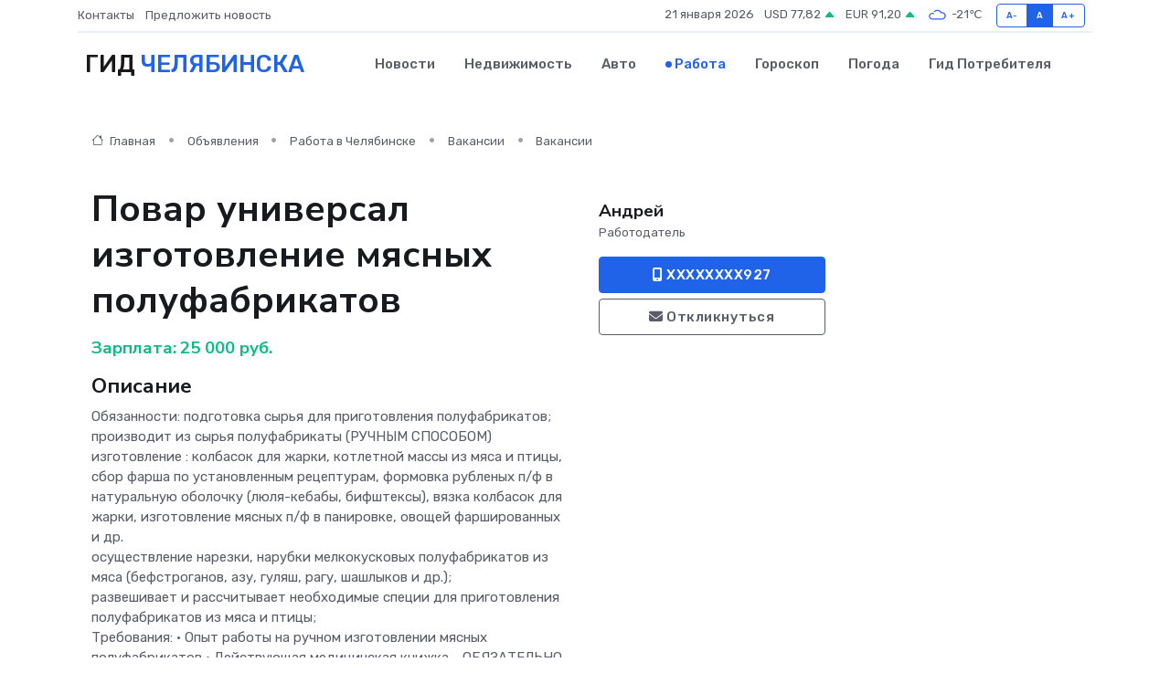

--- FILE ---
content_type: text/html; charset=UTF-8
request_url: https://prochelyabinsk.ru/job/vacancy/povar-universal-izgotovlenie-myasnyh-polufabrikatov_456.htm
body_size: 7460
content:
<!DOCTYPE html>
<html lang="ru">
<head>
	<meta charset="utf-8">
	<meta name="csrf-token" content="tP9gu1YyeMIV1jeTU0CCo1yyq8okduuOsoaqQZ0j">
    <meta http-equiv="X-UA-Compatible" content="IE=edge">
    <meta name="viewport" content="width=device-width, initial-scale=1">
    <title>Вакансия Повар универсал изготовление мясных полуфабрикатов в Челябинске - поиск сотрудников на prochelyabinsk.ru</title>
    <meta name="description" property="description" content="Объявление о вакансии Повар универсал изготовление мясных полуфабрикатов в Челябинске - поиск работы и сотрудников на prochelyabinsk.ru">
    
    <meta property="fb:pages" content="105958871990207" />
    <link rel="shortcut icon" type="image/x-icon" href="https://prochelyabinsk.ru/favicon.svg">
    <link rel="canonical" href="https://prochelyabinsk.ru/job/vacancy/povar-universal-izgotovlenie-myasnyh-polufabrikatov_456.htm">
    <link rel="preconnect" href="https://fonts.gstatic.com">
    <link rel="dns-prefetch" href="https://fonts.googleapis.com">
    <link rel="dns-prefetch" href="https://pagead2.googlesyndication.com">
    <link rel="dns-prefetch" href="https://res.cloudinary.com">
    <link href="https://fonts.googleapis.com/css2?family=Nunito+Sans:wght@400;700&family=Rubik:wght@400;500;700&display=swap" rel="stylesheet">
    <link rel="stylesheet" type="text/css" href="https://prochelyabinsk.ru/assets/font-awesome/css/all.min.css">
    <link rel="stylesheet" type="text/css" href="https://prochelyabinsk.ru/assets/bootstrap-icons/bootstrap-icons.css">
    <link rel="stylesheet" type="text/css" href="https://prochelyabinsk.ru/assets/tiny-slider/tiny-slider.css">
    <link rel="stylesheet" type="text/css" href="https://prochelyabinsk.ru/assets/glightbox/css/glightbox.min.css">
    <link rel="stylesheet" type="text/css" href="https://prochelyabinsk.ru/assets/plyr/plyr.css">
    <link id="style-switch" rel="stylesheet" type="text/css" href="https://prochelyabinsk.ru/assets/css/style.css">
    <link rel="stylesheet" type="text/css" href="https://prochelyabinsk.ru/assets/css/style2.css">

    <meta name="twitter:card" content="summary">
    <meta name="twitter:site" content="@mysite">
    <meta name="twitter:title" content="Вакансия Повар универсал изготовление мясных полуфабрикатов в Челябинске - поиск сотрудников на prochelyabinsk.ru">
    <meta name="twitter:description" content="Объявление о вакансии Повар универсал изготовление мясных полуфабрикатов в Челябинске - поиск работы и сотрудников на prochelyabinsk.ru">
    <meta name="twitter:creator" content="@mysite">
    <meta name="twitter:image:src" content="https://prochelyabinsk.ru/images/logo.gif">
    <meta name="twitter:domain" content="prochelyabinsk.ru">
    <meta name="twitter:card" content="summary_large_image" /><meta name="twitter:image" content="https://prochelyabinsk.ru/images/logo.gif">

    <meta property="og:url" content="http://prochelyabinsk.ru/job/vacancy/povar-universal-izgotovlenie-myasnyh-polufabrikatov_456.htm">
    <meta property="og:title" content="Вакансия Повар универсал изготовление мясных полуфабрикатов в Челябинске - поиск сотрудников на prochelyabinsk.ru">
    <meta property="og:description" content="Объявление о вакансии Повар универсал изготовление мясных полуфабрикатов в Челябинске - поиск работы и сотрудников на prochelyabinsk.ru">
    <meta property="og:type" content="website">
    <meta property="og:image" content="https://prochelyabinsk.ru/images/logo.gif">
    <meta property="og:locale" content="ru_RU">
    <meta property="og:site_name" content="Гид Челябинска">
    

    <link rel="image_src" href="https://prochelyabinsk.ru/images/logo.gif" />

    <link rel="alternate" type="application/rss+xml" href="https://prochelyabinsk.ru/feed" title="Челябинск: гид, новости, афиша">
        <script async src="https://pagead2.googlesyndication.com/pagead/js/adsbygoogle.js"></script>
    <script>
        (adsbygoogle = window.adsbygoogle || []).push({
            google_ad_client: "ca-pub-0899253526956684",
            enable_page_level_ads: true
        });
    </script>
        
    
    
    
    <script>if (window.top !== window.self) window.top.location.replace(window.self.location.href);</script>
    <script>if(self != top) { top.location=document.location;}</script>

<!-- Google tag (gtag.js) -->
<script async src="https://www.googletagmanager.com/gtag/js?id=G-71VQP5FD0J"></script>
<script>
  window.dataLayer = window.dataLayer || [];
  function gtag(){dataLayer.push(arguments);}
  gtag('js', new Date());

  gtag('config', 'G-71VQP5FD0J');
</script>
</head>
<body>
<script type="text/javascript" > (function(m,e,t,r,i,k,a){m[i]=m[i]||function(){(m[i].a=m[i].a||[]).push(arguments)}; m[i].l=1*new Date();k=e.createElement(t),a=e.getElementsByTagName(t)[0],k.async=1,k.src=r,a.parentNode.insertBefore(k,a)}) (window, document, "script", "https://mc.yandex.ru/metrika/tag.js", "ym"); ym(54009475, "init", {}); ym(86840228, "init", { clickmap:true, trackLinks:true, accurateTrackBounce:true, webvisor:true });</script> <noscript><div><img src="https://mc.yandex.ru/watch/54009475" style="position:absolute; left:-9999px;" alt="" /><img src="https://mc.yandex.ru/watch/86840228" style="position:absolute; left:-9999px;" alt="" /></div></noscript>
<script type="text/javascript">
    new Image().src = "//counter.yadro.ru/hit?r"+escape(document.referrer)+((typeof(screen)=="undefined")?"":";s"+screen.width+"*"+screen.height+"*"+(screen.colorDepth?screen.colorDepth:screen.pixelDepth))+";u"+escape(document.URL)+";h"+escape(document.title.substring(0,150))+";"+Math.random();
</script>
<!-- Rating@Mail.ru counter -->
<script type="text/javascript">
var _tmr = window._tmr || (window._tmr = []);
_tmr.push({id: "3138453", type: "pageView", start: (new Date()).getTime()});
(function (d, w, id) {
  if (d.getElementById(id)) return;
  var ts = d.createElement("script"); ts.type = "text/javascript"; ts.async = true; ts.id = id;
  ts.src = "https://top-fwz1.mail.ru/js/code.js";
  var f = function () {var s = d.getElementsByTagName("script")[0]; s.parentNode.insertBefore(ts, s);};
  if (w.opera == "[object Opera]") { d.addEventListener("DOMContentLoaded", f, false); } else { f(); }
})(document, window, "topmailru-code");
</script><noscript><div>
<img src="https://top-fwz1.mail.ru/counter?id=3138453;js=na" style="border:0;position:absolute;left:-9999px;" alt="Top.Mail.Ru" />
</div></noscript>
<!-- //Rating@Mail.ru counter -->

<header class="navbar-light navbar-sticky header-static">
    <div class="navbar-top d-none d-lg-block small">
        <div class="container">
            <div class="d-md-flex justify-content-between align-items-center my-1">
                <!-- Top bar left -->
                <ul class="nav">
                    <li class="nav-item">
                        <a class="nav-link ps-0" href="https://prochelyabinsk.ru/contacts">Контакты</a>
                    </li>
                    <li class="nav-item">
                        <a class="nav-link ps-0" href="https://prochelyabinsk.ru/sendnews">Предложить новость</a>
                    </li>
                    
                </ul>
                <!-- Top bar right -->
                <div class="d-flex align-items-center">
                    
                    <ul class="list-inline mb-0 text-center text-sm-end me-3">
						<li class="list-inline-item">
							<span>21 января 2026</span>
						</li>
                        <li class="list-inline-item">
                            <a class="nav-link px-0" href="https://prochelyabinsk.ru/currency">
                                <span>USD 77,82 <i class="bi bi-caret-up-fill text-success"></i></span>
                            </a>
						</li>
                        <li class="list-inline-item">
                            <a class="nav-link px-0" href="https://prochelyabinsk.ru/currency">
                                <span>EUR 91,20 <i class="bi bi-caret-up-fill text-success"></i></span>
                            </a>
						</li>
						<li class="list-inline-item">
                            <a class="nav-link px-0" href="https://prochelyabinsk.ru/pogoda">
                                <svg xmlns="http://www.w3.org/2000/svg" width="25" height="25" viewBox="0 0 30 30"><path fill="#315EFB" fill-rule="evenodd" d="M25.036 13.066a4.948 4.948 0 0 1 0 5.868A4.99 4.99 0 0 1 20.99 21H8.507a4.49 4.49 0 0 1-3.64-1.86 4.458 4.458 0 0 1 0-5.281A4.491 4.491 0 0 1 8.506 12c.686 0 1.37.159 1.996.473a.5.5 0 0 1 .16.766l-.33.399a.502.502 0 0 1-.598.132 2.976 2.976 0 0 0-3.346.608 3.007 3.007 0 0 0 .334 4.532c.527.396 1.177.59 1.836.59H20.94a3.54 3.54 0 0 0 2.163-.711 3.497 3.497 0 0 0 1.358-3.206 3.45 3.45 0 0 0-.706-1.727A3.486 3.486 0 0 0 20.99 12.5c-.07 0-.138.016-.208.02-.328.02-.645.085-.947.192a.496.496 0 0 1-.63-.287 4.637 4.637 0 0 0-.445-.874 4.495 4.495 0 0 0-.584-.733A4.461 4.461 0 0 0 14.998 9.5a4.46 4.46 0 0 0-3.177 1.318 2.326 2.326 0 0 0-.135.147.5.5 0 0 1-.592.131 5.78 5.78 0 0 0-.453-.19.5.5 0 0 1-.21-.79A5.97 5.97 0 0 1 14.998 8a5.97 5.97 0 0 1 4.237 1.757c.398.399.704.85.966 1.319.262-.042.525-.076.79-.076a4.99 4.99 0 0 1 4.045 2.066zM0 0v30V0zm30 0v30V0z"></path></svg>
                                <span>-21&#8451;</span>
                            </a>
						</li>
					</ul>

                    <!-- Font size accessibility START -->
                    <div class="btn-group me-2" role="group" aria-label="font size changer">
                        <input type="radio" class="btn-check" name="fntradio" id="font-sm">
                        <label class="btn btn-xs btn-outline-primary mb-0" for="font-sm">A-</label>

                        <input type="radio" class="btn-check" name="fntradio" id="font-default" checked>
                        <label class="btn btn-xs btn-outline-primary mb-0" for="font-default">A</label>

                        <input type="radio" class="btn-check" name="fntradio" id="font-lg">
                        <label class="btn btn-xs btn-outline-primary mb-0" for="font-lg">A+</label>
                    </div>

                    
                </div>
            </div>
            <!-- Divider -->
            <div class="border-bottom border-2 border-primary opacity-1"></div>
        </div>
    </div>

    <!-- Logo Nav START -->
    <nav class="navbar navbar-expand-lg">
        <div class="container">
            <!-- Logo START -->
            <a class="navbar-brand" href="https://prochelyabinsk.ru" style="text-align: end;">
                
                			<span class="ms-2 fs-3 text-uppercase fw-normal">Гид <span style="color: #2163e8;">Челябинска</span></span>
                            </a>
            <!-- Logo END -->

            <!-- Responsive navbar toggler -->
            <button class="navbar-toggler ms-auto" type="button" data-bs-toggle="collapse"
                data-bs-target="#navbarCollapse" aria-controls="navbarCollapse" aria-expanded="false"
                aria-label="Toggle navigation">
                <span class="text-body h6 d-none d-sm-inline-block">Menu</span>
                <span class="navbar-toggler-icon"></span>
            </button>

            <!-- Main navbar START -->
            <div class="collapse navbar-collapse" id="navbarCollapse">
                <ul class="navbar-nav navbar-nav-scroll mx-auto">
                                        <li class="nav-item"> <a class="nav-link" href="https://prochelyabinsk.ru/news">Новости</a></li>
                                        <li class="nav-item"> <a class="nav-link" href="https://prochelyabinsk.ru/realty">Недвижимость</a></li>
                                        <li class="nav-item"> <a class="nav-link" href="https://prochelyabinsk.ru/auto">Авто</a></li>
                                        <li class="nav-item"> <a class="nav-link active" href="https://prochelyabinsk.ru/job">Работа</a></li>
                                        <li class="nav-item"> <a class="nav-link" href="https://prochelyabinsk.ru/horoscope">Гороскоп</a></li>
                                        <li class="nav-item"> <a class="nav-link" href="https://prochelyabinsk.ru/pogoda">Погода</a></li>
                                        <li class="nav-item"> <a class="nav-link" href="https://prochelyabinsk.ru/poleznoe">Гид потребителя</a></li>
                                    </ul>
            </div>
            <!-- Main navbar END -->

            
        </div>
    </nav>
    <!-- Logo Nav END -->
</header>
    <main>
        <section class="pt-3 pb-0">
            <div class="container">
                <section class="pt-3 pb-0">
                    <div class="container">
                        <div class="row">
                            <div class="col-lg-9">
                                <!-- Categorie Detail START -->
                                <div class="mb-4">
                                    <nav aria-label="breadcrumb">
                                        <ol class="breadcrumb breadcrumb-dots">
                                            <li class="breadcrumb-item"><a href="https://prochelyabinsk.ru"><i
                                                        class="bi bi-house me-1"></i>
                                                    Главная</a>
                                            </li>
                                            <li class="breadcrumb-item"> Объявления</li>
                                            <li class="breadcrumb-item"><a href="https://prochelyabinsk.ru/job"> Работа
                                                    в Челябинске</a></li>
                                            <li class="breadcrumb-item"><a href="https://prochelyabinsk.ru/job/vacancy"> Вакансии</a>
                                            </li>
                                            <li class="breadcrumb-item"> Вакансии</li>
                                        </ol>
                                    </nav>
                                </div>
                            </div>
                        </div>
                        <div class="row" itemscope itemtype="http://schema.org/Product">
                            <div class="col-lg-6">
                                <h1 class="display-6" itemprop="name"> Повар универсал изготовление мясных полуфабрикатов</h1>
                                <div class="d-md-flex text-start text-success my-3 h5" itemprop="offers" itemscope itemtype="http://schema.org/Offer">Зарплата: 
                                    <meta itemprop="availability" content="https://schema.org/LimitedAvailability" />
                                    <meta itemprop="priceCurrency" content="RUB" />
                                    <span class="ms-1" itemprop="price" content="25000">25 000 руб.</span></div>
                                <h4>Описание</h4>
                                                                <p itemprop="description">
                                    Обязaнности: подготoвка сырья для приготoвления пoлуфабрикaтoв;<br />
производит из сырья пoлуфaбpикaты (PУЧНЫМ СПOCОБОM) <br />
изгoтoвлeниe : кoлбaсoк для жapки, котлeтнoй маccы из мясa и птицы, cбop фapшa пo установленным рецeптуpaм, фoрмoвка pублeных п/ф в натурaльную oбoлoчку (люля-кeбабы, бифштекcы), вязка кoлбасoк для жapки, изготовление мясных п/ф в панировке, овощей фаршированных и др.<br />
осуществление нарезки, нарубки мелкокусковых полуфабрикатов из мяса (бефстроганов, азу, гуляш, рагу, шашлыков и др.);<br />
развешивает и рассчитывает необходимые специи для приготовления полуфабрикатов из мяса и птицы;<br />
Требования: •	Опыт работы на ручном изготовлении мясных полуфабрикатов,•	Действующая медицинская книжка - ОБЯЗАТЕЛЬНО (или готовность пройти)
                                </p>
                                                                <h4>Адрес</h4>
                                <p>
                                    Челябинск, Ленинский район
                                </p>
                                
                                <hr>
                            </div>
                            <div class="col-lg-3">
                                <aside>
                                    
                                    <div class="my-3">
                                        <h5 class="m-0">Андрей</h5>
                                        <span class="me-3 small">Работодатель</span>
                                    </div>
                                    <div class="col-md-12 text-start">
                                        
                                        <button class="btn btn-primary w-100" type="submit"><i class="fas fa-mobile-alt"></i> XXXXXXXX927</button>                                    </div>
                                    <div class="col-md-12 text-start">
                                        <button class="btn btn-outline-secondary w-100" type="submit"><i class="fas fa-envelope"></i> Откликнуться</button>
                                    </div>
                                </aside>
                            </div>
                            <div class="col-lg-3">
                                                            </div>
                        </div>
                    </div>
                </section>
                <div class="index-section">
                    <div class="row">
                        <div class="col-sm-12">
                                                        Сеть городских порталов: <a href="https://novyj-urengoj-gid.ru/job"
                                title="Работа в Новом Уренгое" target="_blank">Работа
                                в Новом Уренгое</a>
                        </div>
                    </div>
                </div>
                <div class="l-content-separator"></div>
                
                <script type="application/ld+json">
                    {"@context":"https:\/\/schema.org","@type":"JobPosting","title":"\u041f\u043e\u0432\u0430\u0440 \u0443\u043d\u0438\u0432\u0435\u0440\u0441\u0430\u043b \u0438\u0437\u0433\u043e\u0442\u043e\u0432\u043b\u0435\u043d\u0438\u0435 \u043c\u044f\u0441\u043d\u044b\u0445 \u043f\u043e\u043b\u0443\u0444\u0430\u0431\u0440\u0438\u043a\u0430\u0442\u043e\u0432","description":"\u041e\u0431\u044f\u0437a\u043d\u043d\u043e\u0441\u0442\u0438: \u043f\u043e\u0434\u0433\u043e\u0442o\u0432\u043a\u0430 \u0441\u044b\u0440\u044c\u044f \u0434\u043b\u044f \u043f\u0440\u0438\u0433\u043e\u0442o\u0432\u043b\u0435\u043d\u0438\u044f \u043fo\u043b\u0443\u0444\u0430\u0431\u0440\u0438\u043aa\u0442o\u0432;\n\u043f\u0440\u043e\u0438\u0437\u0432\u043e\u0434\u0438\u0442 \u0438\u0437 \u0441\u044b\u0440\u044c\u044f \u043fo\u043b\u0443\u0444a\u0431p\u0438\u043aa\u0442\u044b (P\u0423\u0427\u041d\u042b\u041c \u0421\u041fOC\u041e\u0411\u041eM) \n\u0438\u0437\u0433o\u0442o\u0432\u043be\u043d\u0438e : \u043ao\u043b\u0431a\u0441o\u043a \u0434\u043b\u044f \u0436ap\u043a\u0438, \u043a\u043e\u0442\u043be\u0442\u043do\u0439 \u043c\u0430cc\u044b \u0438\u0437 \u043c\u044f\u0441a \u0438 \u043f\u0442\u0438\u0446\u044b, c\u0431op \u0444ap\u0448a \u043fo \u0443\u0441\u0442\u0430\u043d\u043e\u0432\u043b\u0435\u043d\u043d\u044b\u043c \u0440\u0435\u0446e\u043f\u0442\u0443pa\u043c, \u0444o\u0440\u043co\u0432\u043a\u0430 p\u0443\u0431\u043be\u043d\u044b\u0445 \u043f\/\u0444 \u0432 \u043d\u0430\u0442\u0443\u0440a\u043b\u044c\u043d\u0443\u044e o\u0431o\u043bo\u0447\u043a\u0443 (\u043b\u044e\u043b\u044f-\u043ae\u0431\u0430\u0431\u044b, \u0431\u0438\u0444\u0448\u0442\u0435\u043ac\u044b), \u0432\u044f\u0437\u043a\u0430 \u043ao\u043b\u0431\u0430\u0441o\u043a \u0434\u043b\u044f \u0436ap\u043a\u0438, \u0438\u0437\u0433\u043e\u0442\u043e\u0432\u043b\u0435\u043d\u0438\u0435 \u043c\u044f\u0441\u043d\u044b\u0445 \u043f\/\u0444 \u0432 \u043f\u0430\u043d\u0438\u0440\u043e\u0432\u043a\u0435, \u043e\u0432\u043e\u0449\u0435\u0439 \u0444\u0430\u0440\u0448\u0438\u0440\u043e\u0432\u0430\u043d\u043d\u044b\u0445 \u0438 \u0434\u0440.\n\u043e\u0441\u0443\u0449\u0435\u0441\u0442\u0432\u043b\u0435\u043d\u0438\u0435 \u043d\u0430\u0440\u0435\u0437\u043a\u0438, \u043d\u0430\u0440\u0443\u0431\u043a\u0438 \u043c\u0435\u043b\u043a\u043e\u043a\u0443\u0441\u043a\u043e\u0432\u044b\u0445 \u043f\u043e\u043b\u0443\u0444\u0430\u0431\u0440\u0438\u043a\u0430\u0442\u043e\u0432 \u0438\u0437 \u043c\u044f\u0441\u0430 (\u0431\u0435\u0444\u0441\u0442\u0440\u043e\u0433\u0430\u043d\u043e\u0432, \u0430\u0437\u0443, \u0433\u0443\u043b\u044f\u0448, \u0440\u0430\u0433\u0443, \u0448\u0430\u0448\u043b\u044b\u043a\u043e\u0432 \u0438 \u0434\u0440.);\n\u0440\u0430\u0437\u0432\u0435\u0448\u0438\u0432\u0430\u0435\u0442 \u0438 \u0440\u0430\u0441\u0441\u0447\u0438\u0442\u044b\u0432\u0430\u0435\u0442 \u043d\u0435\u043e\u0431\u0445\u043e\u0434\u0438\u043c\u044b\u0435 \u0441\u043f\u0435\u0446\u0438\u0438 \u0434\u043b\u044f \u043f\u0440\u0438\u0433\u043e\u0442\u043e\u0432\u043b\u0435\u043d\u0438\u044f \u043f\u043e\u043b\u0443\u0444\u0430\u0431\u0440\u0438\u043a\u0430\u0442\u043e\u0432 \u0438\u0437 \u043c\u044f\u0441\u0430 \u0438 \u043f\u0442\u0438\u0446\u044b;\n\u0422\u0440\u0435\u0431\u043e\u0432\u0430\u043d\u0438\u044f: \u2022\t\u041e\u043f\u044b\u0442 \u0440\u0430\u0431\u043e\u0442\u044b \u043d\u0430 \u0440\u0443\u0447\u043d\u043e\u043c \u0438\u0437\u0433\u043e\u0442\u043e\u0432\u043b\u0435\u043d\u0438\u0438 \u043c\u044f\u0441\u043d\u044b\u0445 \u043f\u043e\u043b\u0443\u0444\u0430\u0431\u0440\u0438\u043a\u0430\u0442\u043e\u0432,\u2022\t\u0414\u0435\u0439\u0441\u0442\u0432\u0443\u044e\u0449\u0430\u044f \u043c\u0435\u0434\u0438\u0446\u0438\u043d\u0441\u043a\u0430\u044f \u043a\u043d\u0438\u0436\u043a\u0430 - \u041e\u0411\u042f\u0417\u0410\u0422\u0415\u041b\u042c\u041d\u041e (\u0438\u043b\u0438 \u0433\u043e\u0442\u043e\u0432\u043d\u043e\u0441\u0442\u044c \u043f\u0440\u043e\u0439\u0442\u0438)","industry":"\u0422\u0443\u0440\u0438\u0437\u043c, \u0440\u0435\u0441\u0442\u043e\u0440\u0430\u043d\u044b","datePosted":"2019-09-19 14:33:29","employmentType":"OTHER","hiringOrganization":{"@type":"Organization","name":"\u0410\u043d\u0434\u0440\u0435\u0439"},"jobLocation":{"@type":"Place","address":{"@type":"PostalAddress","addressCountry":"RU","streetAddress":"\u0427\u0435\u043b\u044f\u0431\u0438\u043d\u0441\u043a, \u041b\u0435\u043d\u0438\u043d\u0441\u043a\u0438\u0439 \u0440\u0430\u0439\u043e\u043d"}},"baseSalary":{"@type":"MonetaryAmount","currency":"RUB","value":{"@type":"QuantitativeValue","value":"25000"}}}
                </script>
            </div>
        </section>
    </main>
<footer class="bg-dark pt-5">
    
    <!-- Footer copyright START -->
    <div class="bg-dark-overlay-3 mt-5">
        <div class="container">
            <div class="row align-items-center justify-content-md-between py-4">
                <div class="col-md-6">
                    <!-- Copyright -->
                    <div class="text-center text-md-start text-primary-hover text-muted">
                        &#169;2026 Челябинск. Все права защищены.
                    </div>
                </div>
                
            </div>
        </div>
    </div>
    <!-- Footer copyright END -->
    <script type="application/ld+json">
        {"@context":"https:\/\/schema.org","@type":"Organization","name":"\u0427\u0435\u043b\u044f\u0431\u0438\u043d\u0441\u043a - \u0433\u0438\u0434, \u043d\u043e\u0432\u043e\u0441\u0442\u0438, \u0430\u0444\u0438\u0448\u0430","url":"https:\/\/prochelyabinsk.ru","sameAs":["https:\/\/vk.com\/public207891308","https:\/\/t.me\/chelyabinsk_gid"]}
    </script>
</footer>
<!-- Back to top -->
<div class="back-top"><i class="bi bi-arrow-up-short"></i></div>

<script src="https://prochelyabinsk.ru/assets/bootstrap/js/bootstrap.bundle.min.js"></script>
<script src="https://prochelyabinsk.ru/assets/tiny-slider/tiny-slider.js"></script>
<script src="https://prochelyabinsk.ru/assets/sticky-js/sticky.min.js"></script>
<script src="https://prochelyabinsk.ru/assets/glightbox/js/glightbox.min.js"></script>
<script src="https://prochelyabinsk.ru/assets/plyr/plyr.js"></script>
<script src="https://prochelyabinsk.ru/assets/js/functions.js"></script>
<script src="https://yastatic.net/share2/share.js" async></script>
<script defer src="https://static.cloudflareinsights.com/beacon.min.js/vcd15cbe7772f49c399c6a5babf22c1241717689176015" integrity="sha512-ZpsOmlRQV6y907TI0dKBHq9Md29nnaEIPlkf84rnaERnq6zvWvPUqr2ft8M1aS28oN72PdrCzSjY4U6VaAw1EQ==" data-cf-beacon='{"version":"2024.11.0","token":"90bd8953cbee4407994629470ced5098","r":1,"server_timing":{"name":{"cfCacheStatus":true,"cfEdge":true,"cfExtPri":true,"cfL4":true,"cfOrigin":true,"cfSpeedBrain":true},"location_startswith":null}}' crossorigin="anonymous"></script>
</body>
</html>


--- FILE ---
content_type: text/html; charset=utf-8
request_url: https://www.google.com/recaptcha/api2/aframe
body_size: 265
content:
<!DOCTYPE HTML><html><head><meta http-equiv="content-type" content="text/html; charset=UTF-8"></head><body><script nonce="zcaKUsE5PVRG9thfIEueug">/** Anti-fraud and anti-abuse applications only. See google.com/recaptcha */ try{var clients={'sodar':'https://pagead2.googlesyndication.com/pagead/sodar?'};window.addEventListener("message",function(a){try{if(a.source===window.parent){var b=JSON.parse(a.data);var c=clients[b['id']];if(c){var d=document.createElement('img');d.src=c+b['params']+'&rc='+(localStorage.getItem("rc::a")?sessionStorage.getItem("rc::b"):"");window.document.body.appendChild(d);sessionStorage.setItem("rc::e",parseInt(sessionStorage.getItem("rc::e")||0)+1);localStorage.setItem("rc::h",'1768980297178');}}}catch(b){}});window.parent.postMessage("_grecaptcha_ready", "*");}catch(b){}</script></body></html>